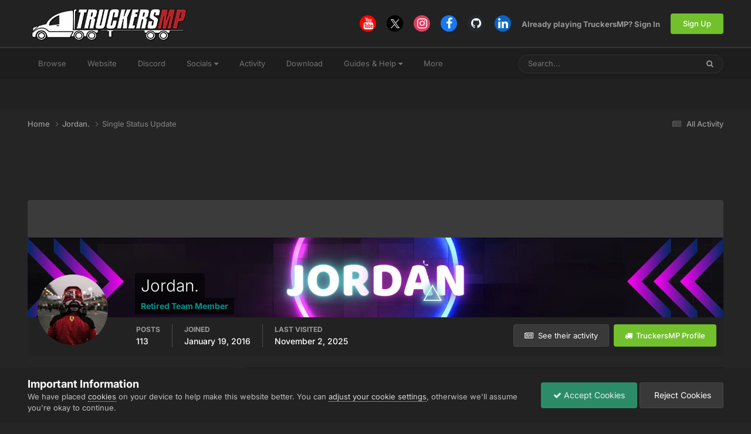

--- FILE ---
content_type: text/html; charset=utf-8
request_url: https://www.google.com/recaptcha/api2/aframe
body_size: 250
content:
<!DOCTYPE HTML><html><head><meta http-equiv="content-type" content="text/html; charset=UTF-8"></head><body><script nonce="YQuXW8guR4hQm3KLrV6d9Q">/** Anti-fraud and anti-abuse applications only. See google.com/recaptcha */ try{var clients={'sodar':'https://pagead2.googlesyndication.com/pagead/sodar?'};window.addEventListener("message",function(a){try{if(a.source===window.parent){var b=JSON.parse(a.data);var c=clients[b['id']];if(c){var d=document.createElement('img');d.src=c+b['params']+'&rc='+(localStorage.getItem("rc::a")?sessionStorage.getItem("rc::b"):"");window.document.body.appendChild(d);sessionStorage.setItem("rc::e",parseInt(sessionStorage.getItem("rc::e")||0)+1);localStorage.setItem("rc::h",'1768883941612');}}}catch(b){}});window.parent.postMessage("_grecaptcha_ready", "*");}catch(b){}</script></body></html>

--- FILE ---
content_type: image/svg+xml
request_url: https://forum.truckersmp.com/uploads/monthly_2021_07/Replies100Test2NewColours3.svg
body_size: 2045
content:
<?xml version="1.0" encoding="utf-8"?>
<svg width="150" height="150" viewBox="0 0 150 150" fill="none" xmlns="http://www.w3.org/2000/svg" xmlns:xlink="http://www.w3.org/1999/xlink" xmlns:bx="https://boxy-svg.com">
  <path d="M72.6698 1.06906C73.9026 -0.356357 76.0974 -0.356354 77.3302 1.06907L90.7007 16.5279C91.4918 17.4425 92.7359 17.8114 93.8909 17.4738L113.415 11.7689C115.215 11.2429 117.062 12.4411 117.336 14.3134L120.308 34.618C120.483 35.8193 121.332 36.8088 122.485 37.1555L141.964 43.0158C143.76 43.5561 144.672 45.5722 143.9 47.2969L135.529 66.0007C135.034 67.1073 135.219 68.4033 136.003 69.3242L149.252 84.889C150.474 86.3242 150.161 88.518 148.589 89.5475L131.534 100.712C130.525 101.373 129.986 102.564 130.153 103.766L132.966 124.094C133.225 125.969 131.788 127.644 129.914 127.651L109.589 127.732C108.387 127.737 107.296 128.445 106.792 129.547L98.2758 148.184C97.4905 149.902 95.3847 150.527 93.8041 149.51L76.6624 138.481C75.6483 137.829 74.3517 137.829 73.3376 138.481L56.1959 149.51C54.6153 150.527 52.5095 149.902 51.7242 148.184L43.2081 129.547C42.7043 128.445 41.6135 127.737 40.411 127.732L20.0862 127.651C18.2121 127.644 16.7748 125.968 17.0342 124.094L19.8475 103.766C20.0139 102.564 19.4753 101.373 18.4663 100.712L1.41124 89.5475C-0.161359 88.518 -0.473708 86.3242 0.747986 84.889L13.9974 69.3242C14.7812 68.4033 14.9657 67.1073 14.4705 66.0007L6.10019 47.2968C5.32838 45.5722 6.24011 43.5561 8.03622 43.0158L27.5152 37.1555C28.6676 36.8088 29.5167 35.8193 29.6925 34.618L32.6643 14.3134C32.9384 12.4411 34.7847 11.2429 36.585 11.7689L56.1091 17.4739C57.2642 17.8114 58.5083 17.4425 59.2993 16.5279L72.6698 1.06906Z" style="fill: url(#gradient-0-0);"/>
  <g opacity="0.2" style="">
    <path d="M61.9465 18.8175L75 3.72515L88.0535 18.8175C89.735 20.7616 92.3945 21.5575 94.8726 20.8334L113.937 15.2627L116.844 35.1249C117.215 37.6551 119.008 39.7646 121.477 40.5072L140.538 46.2416L132.335 64.5711C131.29 66.9054 131.676 69.6411 133.338 71.5929L146.323 86.8476L129.617 97.7839C127.466 99.1918 126.335 101.715 126.686 104.246L129.441 124.153L109.575 124.232C106.993 124.242 104.674 125.762 103.609 128.092L95.2875 146.302L78.5562 135.538C76.3886 134.143 73.6114 134.143 71.4438 135.538L54.7126 146.302L46.3915 128.093C45.3263 125.762 43.0067 124.242 40.425 124.232L20.5595 124.153L23.3144 104.246C23.6647 101.715 22.5339 99.1918 20.3832 97.7839L3.67714 86.8475L16.6625 71.5929C18.3239 69.6411 18.7099 66.9054 17.6652 64.5711L9.46246 46.2416L28.5235 40.5072C30.9917 39.7646 32.7853 37.6551 33.1556 35.1249L36.0627 15.2627L55.1274 20.8334C57.6055 21.5575 60.2651 20.7616 61.9465 18.8175ZM146.587 87.1577C146.586 87.1572 146.586 87.1568 146.586 87.1563L146.587 87.1577ZM146.67 86.6203C146.671 86.6199 146.671 86.6195 146.672 86.6191L146.67 86.6203ZM54.3022 146.566C54.3026 146.566 54.3029 146.566 54.3033 146.566L54.3022 146.566Z" stroke="black" stroke-width="7"/>
  </g>
  <circle cx="117" cy="117" r="31" fill="#334155" stroke="white" stroke-width="4"/>
  <defs>
    <linearGradient id="gradient-0" bx:pinned="true">
      <stop offset="0" style="stop-color: rgb(255, 40, 40);"/>
      <stop offset="1" style="stop-color: rgb(255, 221, 72);"/>
    </linearGradient>
    <linearGradient id="gradient-0-0" gradientUnits="userSpaceOnUse" x1="75" y1="0" x2="75" y2="150" xlink:href="#gradient-0"/>
  </defs>
  <path d="M 100.452 110.397 L 95.562 113.357 L 95.562 109.537 L 100.852 106.417 L 104.102 106.417 L 104.102 126.427 L 100.452 126.427 L 100.452 110.397 Z M 107.276 116.327 C 107.276 113.167 107.9 110.664 109.146 108.817 C 110.393 106.97 112.156 106.047 114.436 106.047 C 116.743 106.047 118.523 106.97 119.776 108.817 C 121.03 110.664 121.656 113.167 121.656 116.327 C 121.656 119.467 121.04 121.977 119.806 123.857 C 118.573 125.73 116.783 126.667 114.436 126.667 C 112.156 126.667 110.393 125.73 109.146 123.857 C 107.9 121.977 107.276 119.467 107.276 116.327 Z M 111.956 111.177 C 111.35 112.37 111.046 114.087 111.046 116.327 C 111.046 118.574 111.346 120.304 111.946 121.517 C 112.546 122.73 113.376 123.337 114.436 123.337 C 115.543 123.337 116.396 122.734 116.996 121.527 C 117.596 120.327 117.896 118.594 117.896 116.327 C 117.896 114.067 117.586 112.344 116.966 111.157 C 116.34 109.977 115.496 109.387 114.436 109.387 C 113.396 109.387 112.57 109.984 111.956 111.177 Z M 123.983 116.327 C 123.983 113.167 124.607 110.664 125.853 108.817 C 127.1 106.97 128.863 106.047 131.143 106.047 C 133.45 106.047 135.23 106.97 136.483 108.817 C 137.737 110.664 138.363 113.167 138.363 116.327 C 138.363 119.467 137.747 121.977 136.513 123.857 C 135.28 125.73 133.49 126.667 131.143 126.667 C 128.863 126.667 127.1 125.73 125.853 123.857 C 124.607 121.977 123.983 119.467 123.983 116.327 Z M 128.663 111.177 C 128.057 112.37 127.753 114.087 127.753 116.327 C 127.753 118.574 128.053 120.304 128.653 121.517 C 129.253 122.73 130.083 123.337 131.143 123.337 C 132.25 123.337 133.103 122.734 133.703 121.527 C 134.303 120.327 134.603 118.594 134.603 116.327 C 134.603 114.067 134.293 112.344 133.673 111.157 C 133.047 109.977 132.203 109.387 131.143 109.387 C 130.103 109.387 129.277 109.984 128.663 111.177 Z" style="fill: rgb(255, 255, 255); white-space: pre;"/>
  <path d="M75 45.6C57.2594 45.6 42.8 58.0305 42.8 73.5891C42.8 82.6234 47.7437 90.4875 55.3453 95.6227C55.3344 95.9234 55.3562 96.4156 54.957 97.8812C54.4703 99.7023 53.475 102.262 51.4625 105.149L50.0297 107.2H52.5289C61.1969 107.2 66.2117 101.551 66.9883 100.643C69.5695 101.25 72.2273 101.584 75 101.584C92.7406 101.584 107.2 89.1531 107.2 73.5891C107.2 58.0305 92.7406 45.6 75 45.6Z" fill="white" transform="matrix(1, 0, 0, 1, -1.135034, -4.281252)"/>
</svg>

--- FILE ---
content_type: image/svg+xml
request_url: https://forum.truckersmp.com/uploads/monthly_2021_07/Replies10Test2.svg
body_size: 453
content:
<?xml version="1.0" encoding="utf-8"?>
<svg width="150" height="150" viewBox="0 0 150 150" fill="none" xmlns="http://www.w3.org/2000/svg">
  <circle cx="75" cy="75" r="75" style="fill: rgb(83, 172, 255);"/>
  <g opacity="0.2" transform="matrix(1, 0, 0, 1, 0, -0.174622)">
    <circle cx="75" cy="75" r="71.5" stroke="black" stroke-width="7"/>
  </g>
  <path d="M75 45.6C57.2594 45.6 42.8 58.0305 42.8 73.5891C42.8 82.6234 47.7437 90.4875 55.3453 95.6227C55.3344 95.9234 55.3562 96.4156 54.957 97.8812C54.4703 99.7023 53.475 102.262 51.4625 105.149L50.0297 107.2H52.5289C61.1969 107.2 66.2117 101.551 66.9883 100.643C69.5695 101.25 72.2273 101.584 75 101.584C92.7406 101.584 107.2 89.1531 107.2 73.5891C107.2 58.0305 92.7406 45.6 75 45.6Z" fill="white"/>
  <circle cx="117" cy="117" r="31" fill="#334155" stroke="white" stroke-width="4"/>
  <path d="M 109.656 111.116 L 105.176 113.826 L 105.176 110.326 L 110.026 107.476 L 112.996 107.476 L 112.996 125.786 L 109.656 125.786 L 109.656 111.116 ZM 115.9 116.546 C 115.9 113.653 116.47 111.363 117.61 109.676 C 118.75 107.983 120.366 107.136 122.46 107.136 C 124.566 107.136 126.193 107.983 127.34 109.676 C 128.486 111.363 129.06 113.653 129.06 116.546 C 129.06 119.419 128.496 121.716 127.37 123.436 C 126.243 125.149 124.606 126.006 122.46 126.006 C 120.366 126.006 118.75 125.149 117.61 123.436 C 116.47 121.716 115.9 119.419 115.9 116.546 Z M 120.19 111.826 C 119.63 112.919 119.35 114.493 119.35 116.546 C 119.35 118.599 119.623 120.183 120.17 121.296 C 120.723 122.403 121.486 122.956 122.46 122.956 C 123.466 122.956 124.243 122.406 124.79 121.306 C 125.343 120.206 125.62 118.619 125.62 116.546 C 125.62 114.473 125.336 112.896 124.77 111.816 C 124.196 110.729 123.426 110.186 122.46 110.186 C 121.506 110.186 120.75 110.733 120.19 111.826 Z" transform="matrix(1, 0, 0, 1, 0, 0)" style="fill: rgb(255, 255, 255); white-space: pre;"/>
</svg>